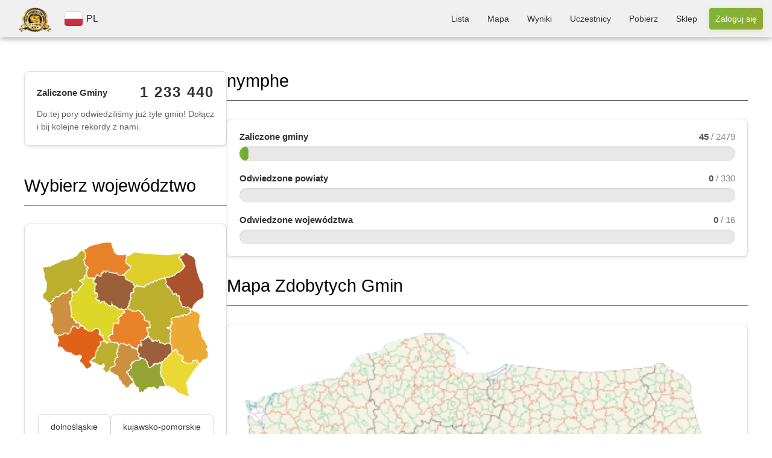

--- FILE ---
content_type: text/html; charset=UTF-8
request_url: https://zaliczgmine.pl/users/view/344
body_size: 10192
content:
<!DOCTYPE html>
<html xmlns="http://www.w3.org/1999/xhtml" lang="pl-PL">
<head>
    <meta http-equiv="Content-Type" content="text/html; charset=utf-8" />
    <meta name="keywords" content="zalicz gminę, zwiedzanie polskich gmin, wycieczki rowerowe, wyprawy rowerowe, mapa gmin, lista gmin, zwiedzanie polski, polskie gminy, zaliczanie gmin, odwiedzanie gmin, atrakcje rowerowe, wypady rowerem, statystyki rowerowe"/>
    <meta name="robots" content="all"/>
    <meta name="viewport" content="width=device-width, initial-scale=1"/>


            <title>nymphe (45)            | ZaliczGmine.pl</title>
    
    <meta property="og:title" content="ZaliczGmine.pl" />
    <meta property="og:description" content="Zaliczone gminy prezentowane są w formie kolorowej mapy. Porównaj swoje osiągnięcia z innymi rowerzystami. Odwiedź nowe miejsca." />
    <meta property="og:image" content="https://zaliczgmine.pl/img/domains/zaliczgmine/header-banner.jpg" />
    <meta property="og:url" content="https://zaliczgmine.pl/users/view/344" />
    <meta property="og:type" content="website" />

    <link href="/favicon.ico" type="image/x-icon" rel="icon" /><link href="/favicon.ico" type="image/x-icon" rel="shortcut icon" />    <script>
        // Ustaw domyślnie na false - będzie zmienione na true tylko gdy kraj/język jest wybrany
        window.cookieBannerLanguageSet = false;
    </script>
            <script>
            window.cookieBannerTranslations = {"tabs":["Zgody","Szczegóły","Informacje"],"title":"Korzystamy z plików cookie","desc":"Używamy plików cookie do bezpieczeństwa i podstawowego działania serwisu. Za Twoją zgodą korzystamy też z analityki, reklam i personalizacji, aby mierzyć ruch, wyświetlać trafniejsze reklamy i dopasowywać treści. Kliknij „Dostosuj”, aby wybrać preferencje; zgodę możesz zmienić w każdej chwili.","detailsIntro":"Wybierz, które kategorie plików cookie włączasz:","acceptAll":"Akceptuj wszystkie","rejectAll":"Odrzuć wszystkie","customize":"Dostosuj","save":"Akceptuj wybrane","infoHTML":"Więcej informacji znajdziesz w naszej <a href=\"/users/privacy\" target=\"_blank\" rel=\"nofollow\">polityce prywatności</a>.","buttonLabel":"Zmień zgody","detailsRows":[["Funkcyjne (zawsze włączone)","functionality",true,"Niezbędne do działania serwisu, bezpieczeństwa, logowania i zapisania podstawowych ustawień. Nie służą do marketingu."],["Analityczne","analytics",false,"Dane o ruchu i użyciu serwisu (odsłony, kliknięcia, źródła) do poprawy działania i bezpieczeństwa."],["Reklamowe","advertisement",false,"Identyfikatory do wyświetlania i mierzenia skuteczności reklam; mogą służyć do budowania profili reklamowych."],["Personalizacyjne","personalization",false,"Preferencje i interakcje w serwisie, aby dopasować treści, układ i rekomendacje."]]};
            window.cookieBannerLanguageSet = true;
            window.cookieBannerIsHomePage = false;
        </script>
        
	<link rel="stylesheet" type="text/css" href="/css/styles.min.css?v=1768321980" />
	<link rel="stylesheet" type="text/css" href="/css/leaflet.min.css?v=1768321980" />
	<link rel="stylesheet" type="text/css" href="/css/cookie-banner.css?v=1768321980" />

	<script type="text/javascript" src="/js/togeojson/togeojson.js"></script>
	<script type="text/javascript" src="/js/libs.min.js?v=1768321980"></script>
	<script type="text/javascript" src="/js/script.min.js?v=1768321980"></script>
	<script type="text/javascript" src="/js/cookie-banner.js?v=1768321980"></script>
<link rel="stylesheet" type="text/css" href="https://cdnjs.cloudflare.com/ajax/libs/font-awesome/4.7.0/css/font-awesome.min.css" />
    <!-- Google Tag Manager -->
    <script>(function(w,d,s,l,i){w[l]=w[l]||[];w[l].push({'gtm.start':
                new Date().getTime(),event:'gtm.js'});var f=d.getElementsByTagName(s)[0],
            j=d.createElement(s),dl=l!='dataLayer'?'&l='+l:'';j.async=true;j.src=
            'https://www.googletagmanager.com/gtm.js?id='+i+dl;f.parentNode.insertBefore(j,f);
        })(window,document,'script','dataLayer','GTM-WLZ4FX2X');</script>
    <!-- End Google Tag Manager -->

</head>
<body class="zaliczgmine">
<div id="fb-root"></div>
<script type="text/javascript">
    (function (d, s, id) {
        var js, fjs = d.getElementsByTagName(s)[0];
        if (d.getElementById(id)) {
            return;
        }
        js = d.createElement(s);
        js.id = id;
        js.src = "//connect.facebook.net/pl_PL/all.js#xfbml=1";
        fjs.parentNode.insertBefore(js, fjs);
    }(document, 'script', 'facebook-jssdk'));
</script>
<div id="banner">
    <div class="logo-section">
        <a class="home" href='/'>
            <img src="/img/domains/zaliczgmine/logo-top.png" alt="logo" />        </a>
        <div class="lang-switch">
                            <div id="current-language">
                    <img src="/img/countries/pl/flag.svg" alt="flag" />                    <span>PL</span>
                </div>
                                    </div>
        <dialog id="language-dialog">
            <p>Wybierz kraj</p>
            <svg id="language-dialog-close" xmlns="http://www.w3.org/2000/svg" viewBox="0 0 24 24" width="20px">
                <path d="m13.31 12 6.89-6.89a.93.93 0 1 0-1.31-1.31L12 10.69 5.11 3.8A.93.93 0 0 0 3.8 5.11L10.69 12 3.8 18.89a.93.93 0 0 0 1.31 1.31L12 13.31l6.89 6.89a.93.93 0 1 0 1.31-1.31z"></path>
            </svg>
            <div id="language-list">
                                                    <a href="/countries/change?code=cz"
                       class="language-item ">
                        <img src="/img/countries/cz/flag.svg" alt="flag" />                        <span>CZ</span>
                    </a>
                                    <a href="/countries/change?code=pl"
                       class="language-item current">
                        <img src="/img/countries/pl/flag.svg" alt="flag" />                        <span>PL</span>
                    </a>
                                            </div>
        </dialog>
    </div>

    <!-- Navigation Menu -->
    <nav class="top-menu">
        <ul>
                            <li class="">
                    <a href="/communes">Lista</a>                </li>
                <li class="">
                    <a href="/communes/map">Mapa</a>                </li>
                <li class="">
                    <a href="/communes/statistics">Wyniki</a>                </li>
                <li class="">
                    <a href="/users/total">Uczestnicy</a>                </li>
                        <li class="">
                <a href="/pages/download">Pobierz</a>            </li>
                            <li>
                    <a href="https://zaliczgmine.pl/sklep/" target="_blank">Sklep</a>                </li>
                                                                        <li class="">
                        <a href="/users/login" class="call-button call-button-small">Zaloguj się</a>                        <a href="/users/login" class="call-button call-button-large">Zaloguj się</a>                    </li>
                                    </ul>
    </nav>

    <!-- Mobile Navigation Menu -->
    <nav class="mobile-menu">
                                <button class="menu-toggle">
                <span>☰</span>
            </button>
                <ul class="menu-list">
            <a href='/'>
                <img src="/img/domains/zaliczgmine/logo-top.png" alt="logo" />            </a>
                            <li class="">
                    <a href="/communes">Lista</a>                </li>
                <li class="">
                    <a href="/communes/map">Mapa</a>                </li>
                <li class="">
                    <a href="/communes/statistics">Wyniki</a>                </li>
                <li class="">
                    <a href="/users/total">Uczestnicy</a>                </li>

                <li class="">
                    <a href="/pages/download">Pobierz</a>                </li>

                                                    <li class="">
                        <a href="/users/login" class="call-button">Zaloguj się</a>                    </li>
                                    </ul>
    </nav>

    <script>
        // Funkcja pomocnicza do zapisywania kraju do localStorage (jedno miejsce dla całej aplikacji)
        function saveCountryToLocalStorage(countryCode, reason) {
            if (!countryCode) {
                return;
            }
            const current = localStorage.getItem('selectedCountryCode');
            if (current !== countryCode) {
                localStorage.setItem('selectedCountryCode', countryCode);
            }
        }
        
        // Funkcja pomocnicza do usuwania kraju z localStorage
        function removeCountryFromLocalStorage() {
            localStorage.removeItem('selectedCountryCode');
        }
        
        // Sprawdź czy był reset kraju i wyczyść localStorage
        (function() {
            const urlParams = new URLSearchParams(window.location.search);
            if (urlParams.get('country_reset') === '1') {
                removeCountryFromLocalStorage();
                // Usuń parametr z URL
                urlParams.delete('country_reset');
                const newUrl = window.location.pathname + (urlParams.toString() ? '?' + urlParams.toString() : '') + window.location.hash;
                window.history.replaceState({}, '', newUrl);
            }
        })();
        
        // Sprawdź aktualny stan
        const savedCountryCode = localStorage.getItem('selectedCountryCode');
        const urlCountryCode = new URLSearchParams(window.location.search).get('country');
        
                const phpCountryCode = 'pl';
        
        // Jeśli kraj jest ustawiony w PHP (sesji), ale nie ma go w localStorage, zapisz go
        if (phpCountryCode && savedCountryCode !== phpCountryCode) {
            saveCountryToLocalStorage(phpCountryCode, 'PHP sync');
        }
                
        // Sprawdź localStorage i automatycznie wybierz kraj jeśli nie jest wybrany (tylko jeśli nie było resetu)
        (function() {
                                })();
        
        // Zapisz wybór kraju do localStorage przy kliknięciu w link wyboru kraju (event delegation)
        document.addEventListener('click', function(e) {
            const link = e.target.closest('a[href*="/countries/change?code="]');
            if (link) {
                const url = new URL(link.href, window.location.origin);
                const countryCode = url.searchParams.get('code');
                if (countryCode) {
                    saveCountryToLocalStorage(countryCode, 'user click');
                }
            }
            
            // Wyczyść localStorage przy kliknięciu w przycisk RESET
            const resetLink = e.target.closest('a[href*="/countries/reset"]');
            if (resetLink) {
                removeCountryFromLocalStorage();
            }
        });
        
        const dialog = document.getElementById('language-dialog');
        const dialogTrigger = document.getElementById('current-language');
        const globeTrigger = document.getElementById('current-language-globe');
        const dialogClose = document.getElementById('language-dialog-close');
        
        // Automatycznie otwórz dialog wyboru kraju przy ładowaniu strony jeśli nie ma wybranego kraju
                
        // Otwieranie menu mobilnego (tylko gdy jest wybrany kraj)
        const menuToggle = document.querySelector('.menu-toggle');
        if (menuToggle) {
            menuToggle.addEventListener('click', function () {
                this.classList.toggle('active');
                var menuList = document.querySelector('.menu-list');
                if (menuList.style.display === 'flex') {
                    menuList.style.display = 'none';
                } else {
                    menuList.style.display = 'flex';
                }
            });
        }
        
        // Otwieranie dialogu wyboru kraju po kliknięciu w globus
        if (globeTrigger) {
            globeTrigger.addEventListener('click', function() {
                dialog.showModal();
            });
        }
        
        // Zamknięcie menu po kliknięciu gdziekolwiek poza elementami <li>
        document.querySelector('.menu-list').addEventListener('click', function (event) {
            // Sprawdź, czy kliknięty element to nie <li> (menu item)
            if (!event.target.closest('li')) {
                document.querySelector('.menu-toggle').classList.remove('active');
                this.style.display = 'none';
            }
        });

        dialogTrigger?.addEventListener('click', () => {
            dialog.showModal();
        })
        
        dialogClose.addEventListener('click', () => {
            dialog.close();
        })
    </script>
</div>

<div id="container">

    
    
    <div id="content">

        <div id="columns">

            
                <div id="preview" class="">

                    
<div class="statistics-panel" id="communes-counter">
  <div class="statistics-progress-item">
    <div class="statistics-progress-header">
      <span class="statistics-progress-label">Zaliczone Gminy</span>
      <span class="statistics-progress-count">
        <span id="communes-count">1 233 438</span>
      </span>
    </div>
    <p class="communes-counter-description" style="margin-top: 12px; margin-bottom: 0; font-size: 14px; color: #666; line-height: 1.5;">
      Do tej pory odwiedziliśmy już tyle gmin! Dołącz i bij kolejne rekordy z nami.    </p>
  </div>
</div>

<script>
    document.addEventListener('DOMContentLoaded', function() {
        let currentCount = 1233438;
        let latestCount = 1233448;
        let inactiveInterval = 900000;

        // Start the counter
        setTimeout(function() {
            checkCommunesCounter(currentCount, latestCount, inactiveInterval);
        }, 3000);
    });
</script>


                    
    <h1 id="select-voivodeship">Wybierz województwo</h1>
    
    <div class="statistics-panel voivodeship-selection-panel">
        <div id="voivodeship-map" class="map-home">
            <img src="/img/countries/pl/map.png" usemap="#map-poland" class="imagemap" width="385" height="358" alt="Mapa województw" />
<map id="map-poland" name="map-poland">
  <area shape="poly" alt="zachodniopomorskie" title="zachodniopomorskie" href="/communes/index/16" target="" coords="2,60,55,40,94,14,96,39,95,58,103,60,99,72,86,89,90,96,74,114,61,102,54,116,36,123,15,143,-4,125,5,117,9,98,2,74,2,74,2,74,-3,56,-3,56,-3,56,-2,57,-2,57,-2,57,-2,57,-2,57,-2,57,-4,57" />
  <area shape="poly" alt="pomorskie" title="pomorskie" href="/communes/index/11" target="" coords="158,4,92,17,100,49,108,62,105,75,111,83,124,80,144,64,174,71,184,77,202,57,189,46,191,31,168,30,161,15,155,0,143,0" />
  <area shape="poly" alt="warmińsko-mazurskie" title="warmińsko-mazurskie" href="/communes/index/14" target="" coords="318,29,266,34,196,37,202,52,206,66,196,74,194,81,219,98,241,101,289,79,322,64,327,53,318,40,317,41"/>
  <area shape="poly" alt="podlaskie" title="podlaskie" href="/communes/index/10" target="" coords="353,41,356,70,371,99,371,123,350,148,341,151,321,139,313,122,291,99,285,87,308,77,330,61,327,44,322,34,332,26" />
  <area shape="poly" alt="lubuskie" title="lubuskie" href="/communes/index/4" target="" coords="35,215,46,205,56,214,66,196,81,197,83,190,66,175,64,132,67,105,56,119,13,144,19,164,25,172,21,193,26,209" />
  <area shape="poly" alt="wielkopolskie" title="wielkopolskie" href="/communes/index/15" target="" coords="151,235,156,221,160,213,164,185,176,186,178,171,198,155,188,151,171,149,157,135,137,140,114,128,118,106,106,87,73,123,64,129,71,173,98,199,110,204,130,198,141,216" />
  <area shape="poly" alt="kujawsko-pomorskie" title="kujawsko-pomorskie" href="/communes/index/2" target="" coords="203,118,208,100,187,81,150,70,121,91,125,120,136,136,161,129,176,149,196,151,207,121,208,101" />
  <area shape="poly" alt="mazowieckie" title="mazowieckie" href="/communes/index/7" target="" coords="342,157,307,133,281,91,234,105,210,109,193,156,222,159,245,184,252,197,248,220,292,237,300,175,341,166,343,161" />
  <area shape="poly" alt="lubelskie" title="lubelskie" href="/communes/index/3" target="" coords="383,245,351,187,365,171,347,160,339,174,297,179,302,249,318,247,333,278,353,274,367,277,379,262" />
  <area shape="poly" alt="dolnośląskie" title="dolnośląskie" href="/communes/index/1" target="" coords="36,242,78,263,95,261,89,281,103,294,113,286,117,266,140,224,127,201,103,211,90,196,66,202,58,217,39,217,36,227" />
  <area shape="poly" alt="opolskie" title="opolskie" href="/communes/index/8" target="" coords="153,299,164,275,176,232,156,235,132,242,114,277,142,281" />
  <area shape="poly" alt="śląskie" title="śląskie" href="/communes/index/12" target="" coords="195,297,218,266,225,268,213,248,186,239,175,253,170,275,158,293,178,318,195,336,208,326,192,303" />
  <area shape="poly" alt="łódzkie" title="łódzkie" href="/communes/index/5" target="" coords="230,240,231,218,244,208,234,173,199,161,177,181,174,194,165,202,155,226,185,232,216,235" />
  <area shape="poly" alt="świętokrzyskie" title="świętokrzyskie" href="/communes/index/13" target="" coords="248,289,263,276,280,275,298,247,292,235,280,240,252,230,230,234,217,243,224,262,241,270,241,270" />
  <area shape="poly" alt="małopolskie" title="małopolskie" href="/communes/index/6" target="" coords="282,335,269,308,269,285,244,296,235,282,219,283,196,302,227,347,253,334" />
  <area shape="poly" alt="podkarpackie" title="podkarpackie" href="/communes/index/9" target="" coords="338,357,325,320,364,278,329,283,308,260,270,288,287,329,303,333" />
</map>        </div>

        
        <div class="voivodeship-list">
                                    <a class="voivodeship-item"
                   href="/communes/index/1">dolnośląskie</a>
                            <a class="voivodeship-item"
                   href="/communes/index/2">kujawsko-pomorskie</a>
                            <a class="voivodeship-item"
                   href="/communes/index/3">lubelskie</a>
                            <a class="voivodeship-item"
                   href="/communes/index/4">lubuskie</a>
                            <a class="voivodeship-item"
                   href="/communes/index/5">łódzkie</a>
                            <a class="voivodeship-item"
                   href="/communes/index/6">małopolskie</a>
                            <a class="voivodeship-item"
                   href="/communes/index/7">mazowieckie</a>
                            <a class="voivodeship-item"
                   href="/communes/index/8">opolskie</a>
                            <a class="voivodeship-item"
                   href="/communes/index/9">podkarpackie</a>
                            <a class="voivodeship-item"
                   href="/communes/index/10">podlaskie</a>
                            <a class="voivodeship-item"
                   href="/communes/index/11">pomorskie</a>
                            <a class="voivodeship-item"
                   href="/communes/index/12">śląskie</a>
                            <a class="voivodeship-item"
                   href="/communes/index/13">świetokrzyskie</a>
                            <a class="voivodeship-item"
                   href="/communes/index/14">warmińsko-mazurskie</a>
                            <a class="voivodeship-item"
                   href="/communes/index/15">wielkopolskie</a>
                            <a class="voivodeship-item"
                   href="/communes/index/16">zachodniopomorskie</a>
                    
                </div>
    </div>

    


                                            <h1>Reklama</h1>
                        <p align="justify">Strona jest nieodpłatna. Jeśli możesz wyłącz Adblocka. Dzięki!</p>
                        <br/>

                        <div style="text-align: center">
                            <script async
                                    src="https://pagead2.googlesyndication.com/pagead/js/adsbygoogle.js?client=ca-pub-1683513412719040"
                                    crossorigin="anonymous"></script>
                            <ins class="adsbygoogle"
                                 style="display:inline-block;width:336px;height:280px"
                                 data-ad-client="ca-pub-1683513412719040"
                                 data-ad-slot="9624101680"></ins>
                            <script>
                                (adsbygoogle = window.adsbygoogle || []).push({});
                            </script>
                        </div>
                    
                </div>

                <!-end left column--->
            
            <div id="forms" class="">
                                                <div class="users view">
            <div class="user-profile-header">
        <h1 class="user-profile-name ">
            nymphe                                </h1>
            </div>

    <div class="statistics-panel">
                <div class="statistics-progress-item">
            <div class="statistics-progress-header">
                <span class="statistics-progress-label">Zaliczone gminy</span>
                <span class="statistics-progress-count">
                    <span id="user-communes-count">45</span>
                                            <span class="statistics-progress-total"> / 2479</span>
                                    </span>
            </div>
            <div class="statistics-progress-bar">
                <div class="statistics-progress-fill " 
                     style="width: 1.8152480839048%"
                     data-current="45"
                     data-total="2479">
                </div>
            </div>
        </div>

        
                <div class="statistics-progress-item">
            <div class="statistics-progress-header">
                <span class="statistics-progress-label">Odwiedzone powiaty</span>
                <span class="statistics-progress-count">
                    <span id="user-visited-counties-count">0</span>
                                            <span class="statistics-progress-total"> / 330</span>
                                    </span>
            </div>
            <div class="statistics-progress-bar">
                <div class="statistics-progress-fill" 
                     style="width: 0%"
                     data-current="0"
                     data-total="330">
                </div>
            </div>
        </div>
        
        <div class="statistics-progress-item">
            <div class="statistics-progress-header">
                <span class="statistics-progress-label">Odwiedzone województwa</span>
                <span class="statistics-progress-count">
                    <span id="user-visited-voivodeships-count">0</span>
                                            <span class="statistics-progress-total"> / 16</span>
                                    </span>
            </div>
            <div class="statistics-progress-bar">
                <div class="statistics-progress-fill" 
                     style="width: 0%"
                     data-current="0"
                     data-total="16">
                </div>
            </div>
        </div>
    </div>
</div>

    <br/><br/>

<div class="related">

              <h1>Mapa Zdobytych Gmin</h1>
    
        <div class="user-map-container">
        <div class="user-map-section-map">
            <img src="/img/maps/map-344-s.png?1768980432" alt="Mapa Zdobytych Gmin" class="user-map-image" />        </div>
        
                <div class="user-map-info-panel">
            <div class="user-map-info-header">
                <h3>Kod do osadzenia mapy</h3>
            </div>
            <div class="user-map-info-fields">
                <div class="user-map-info-field">
                    <label class="user-map-info-label">Kod HTML</label>
                    <button type="button" class="copy-button copy-map-html" data-code="&lt;a href=&quot;https://zaliczgmine.pl/users/view/344&quot; target=&quot;_blank&quot;&gt; &lt;img src=&quot;https://zaliczgmine.pl/img/maps/map-344-s.png&quot; border=&quot;0&quot; /&gt; &lt;/a&gt;">
                        <span class="copy-icon">
                            <svg width="16" height="16" viewBox="0 0 16 16" fill="none" xmlns="http://www.w3.org/2000/svg">
                                <rect x="5" y="5" width="9" height="9" stroke="white" stroke-width="1.5" fill="none"/>
                                <rect x="2" y="2" width="9" height="9" stroke="white" stroke-width="1.5" fill="none"/>
                            </svg>
                        </span>
                        <span class="copy-text">Kopiuj HTML</span>
                    </button>
                </div>
                <div class="user-map-info-field">
                    <label class="user-map-info-label">URL obrazka</label>
                    <button type="button" class="copy-button copy-map-url" data-code="https://zaliczgmine.pl/img/maps/map-344-s.png">
                        <span class="copy-icon">
                            <svg width="16" height="16" viewBox="0 0 16 16" fill="none" xmlns="http://www.w3.org/2000/svg">
                                <rect x="5" y="5" width="9" height="9" stroke="white" stroke-width="1.5" fill="none"/>
                                <rect x="2" y="2" width="9" height="9" stroke="white" stroke-width="1.5" fill="none"/>
                            </svg>
                        </span>
                        <span class="copy-text">Kopiuj URL</span>
                    </button>
                </div>
            </div>
        </div>
              </div>
    
    <script>
    document.addEventListener('DOMContentLoaded', function() {
      var copyButtons = document.querySelectorAll('.copy-map-html, .copy-map-url');
      copyButtons.forEach(function(button) {
        button.addEventListener('click', function() {
          var code = this.getAttribute('data-code');
          var textArea = document.createElement('textarea');
          textArea.value = code;
          textArea.style.position = 'fixed';
          textArea.style.opacity = '0';
          document.body.appendChild(textArea);
          textArea.select();
          try {
            document.execCommand('copy');
            var copyText = this.querySelector('.copy-text');
            var originalText = copyText ? copyText.textContent : this.textContent;
            if (copyText) {
              copyText.textContent = 'Skopiowano!';
              var self = this;
              setTimeout(function() {
                var textSpan = self.querySelector('.copy-text');
                if (textSpan) {
                  textSpan.textContent = originalText;
                }
              }, 2000);
            }
          } catch (err) {
            console.error('Failed to copy:', err);
          }
          document.body.removeChild(textArea);
        });
      });
    });
  </script>
          <br/><br/><br/>
    
    
    <br/>

            <div style="text-align: center">
            <script async
                    src="https://pagead2.googlesyndication.com/pagead/js/adsbygoogle.js?client=ca-pub-1683513412719040"
                    crossorigin="anonymous"></script>
            <ins class="adsbygoogle"
                 style="display:inline-block;width:468px;height:60px"
                 data-ad-client="ca-pub-1683513412719040"
                 data-ad-slot="8007767682"></ins>
            <script>
                (adsbygoogle = window.adsbygoogle || []).push({});
            </script>
        </div>

        <br/><br/>
    
                
    <h1>Zaliczone gminy</h1>
    
            <div class="filter-overlay">

            <div class="filter-label-overlay">
                <label for="year-filter">Rok</label>
                            </div>
            <select id="year-filter">
                                    <option value="2012">2012</option>
                                    <option value="2011">2011</option>
                                    <option value="2010">2010</option>
                                    <option value="2009">2009</option>
                                    <option value="2008">2008</option>
                                    <option value="2003">2003</option>
                                    <option value="1995">1995</option>
                                    <option value="1994">1994</option>
                            </select>
        </div>
    
            <div id="user-communes-list">
            <table>
                <tr>
                    <th class="user-commune-name">
                        <a
                                href="/users/view/344?order=commune&dir=asc"
                                class=""
                        >
                            Gmina                        </a>
                    </th>
                    <th class="center">
                        <a
                                href="/users/view/344?order=date&dir=asc"
                                class="desc"
                        >Data</a>
                    </th>
                    <th class="right">
                        <a
                                href="/users/view/344?order=area&dir=asc"
                                class=""
                        >Powierzchnia                            km&sup2;</a>
                    </th>
                                    </tr>

                
                    <tr class="altrow">
                        <td class="commune-cell"><a href="/communes/view/1066">Korczew</a></td>
                        <td class="center">2012-07-12</td>
                        <td class="right">105.14</td>
                                            </tr>
                
                    <tr>
                        <td class="commune-cell"><a href="/communes/view/1102">Miedzna</a></td>
                        <td class="center">2012-07-12</td>
                        <td class="right">115.78</td>
                                            </tr>
                
                    <tr class="altrow">
                        <td class="commune-cell"><a href="/communes/view/1181">Repki</a></td>
                        <td class="center">2012-07-12</td>
                        <td class="right">168.79</td>
                                            </tr>
                
                    <tr>
                        <td class="commune-cell"><a href="/communes/view/1224">Sterdyń</a></td>
                        <td class="center">2012-07-11</td>
                        <td class="right">130.03</td>
                                            </tr>
                
                    <tr class="altrow">
                        <td class="commune-cell"><a href="/communes/view/1043">Jabłonna Lacka</a></td>
                        <td class="center">2012-07-11</td>
                        <td class="right">149.40</td>
                                            </tr>
                
                    <tr>
                        <td class="commune-cell"><a href="/communes/view/1068">Kosów Lacki</a></td>
                        <td class="center">2012-07-10</td>
                        <td class="right">200.17</td>
                                            </tr>
                
                    <tr class="altrow">
                        <td class="commune-cell"><a href="/communes/view/992">Ceranów</a></td>
                        <td class="center">2012-07-10</td>
                        <td class="right">110.83</td>
                                            </tr>
                
                    <tr>
                        <td class="commune-cell"><a href="/communes/view/1098">Małkinia Górna</a></td>
                        <td class="center">2012-07-10</td>
                        <td class="right">134.08</td>
                                            </tr>
                
                    <tr class="altrow">
                        <td class="commune-cell"><a href="/communes/view/1186">Rząśnik</a></td>
                        <td class="center">2012-03-18</td>
                        <td class="right">167.42</td>
                                            </tr>
                
                    <tr>
                        <td class="commune-cell"><a href="/communes/view/1127">Obryte</a></td>
                        <td class="center">2012-03-18</td>
                        <td class="right">139.73</td>
                                            </tr>
                
                    <tr class="altrow">
                        <td class="commune-cell"><a href="/communes/view/1265">Wyszków</a></td>
                        <td class="center">2012-03-18</td>
                        <td class="right">165.60</td>
                                            </tr>
                
                    <tr>
                        <td class="commune-cell"><a href="/communes/view/1264">Wołomin</a></td>
                        <td class="center">2012-03-17</td>
                        <td class="right">59.52</td>
                                            </tr>
                
                    <tr class="altrow">
                        <td class="commune-cell"><a href="/communes/view/1061">Klembów</a></td>
                        <td class="center">2012-03-17</td>
                        <td class="right">85.79</td>
                                            </tr>
                
                    <tr>
                        <td class="commune-cell"><a href="/communes/view/1244">Tłuszcz</a></td>
                        <td class="center">2012-03-17</td>
                        <td class="right">102.83</td>
                                            </tr>
                
                    <tr class="altrow">
                        <td class="commune-cell"><a href="/communes/view/1063">Kobyłka</a></td>
                        <td class="center">2011-08-14</td>
                        <td class="right">20.05</td>
                                            </tr>
                
                    <tr>
                        <td class="commune-cell"><a href="/communes/view/1044">Jadów</a></td>
                        <td class="center">2011-07-21</td>
                        <td class="right">116.87</td>
                                            </tr>
                
                    <tr class="altrow">
                        <td class="commune-cell"><a href="/communes/view/1059">Karniewo</a></td>
                        <td class="center">2011-07-09</td>
                        <td class="right">129.38</td>
                                            </tr>
                
                    <tr>
                        <td class="commune-cell"><a href="/communes/view/1235">Szelków</a></td>
                        <td class="center">2011-07-09</td>
                        <td class="right">112.93</td>
                                            </tr>
                
                    <tr class="altrow">
                        <td class="commune-cell"><a href="/communes/view/1191">Sadowne</a></td>
                        <td class="center">2011-06-25</td>
                        <td class="right">144.72</td>
                                            </tr>
                
                    <tr>
                        <td class="commune-cell"><a href="/communes/view/1084">Liw</a></td>
                        <td class="center">2011-06-01</td>
                        <td class="right">169.56</td>
                                            </tr>
                
                    <tr class="altrow">
                        <td class="commune-cell"><a href="/communes/view/1225">Stoczek</a></td>
                        <td class="center">2011-04-27</td>
                        <td class="right">144.31</td>
                                            </tr>
                
                    <tr>
                        <td class="commune-cell"><a href="/communes/view/1273">Zatory</a></td>
                        <td class="center">2010-07-10</td>
                        <td class="right">121.62</td>
                                            </tr>
                
                    <tr class="altrow">
                        <td class="commune-cell"><a href="/communes/view/1090">Łochów</a></td>
                        <td class="center">2010-06-02</td>
                        <td class="right">194.98</td>
                                            </tr>
                
                    <tr>
                        <td class="commune-cell"><a href="/communes/view/1054">Józefów</a></td>
                        <td class="center">2010-05-28</td>
                        <td class="right">23.92</td>
                                            </tr>
                
                    <tr class="altrow">
                        <td class="commune-cell"><a href="/communes/view/1138">Otwock</a></td>
                        <td class="center">2010-05-28</td>
                        <td class="right">47.33</td>
                                            </tr>
                
                    <tr>
                        <td class="commune-cell"><a href="/communes/view/702">Nieborów</a></td>
                        <td class="center">2009-09-09</td>
                        <td class="right">103.29</td>
                                            </tr>
                
                    <tr class="altrow">
                        <td class="commune-cell"><a href="/communes/view/743">Skierniewice - gmina miejska</a></td>
                        <td class="center">2009-09-09</td>
                        <td class="right">32.86</td>
                                            </tr>
                
                    <tr>
                        <td class="commune-cell"><a href="/communes/view/693">Łowicz - gmina wiejska</a></td>
                        <td class="center">2009-09-09</td>
                        <td class="right">133.38</td>
                                            </tr>
                
                    <tr class="altrow">
                        <td class="commune-cell"><a href="/communes/view/744">Skierniewice - gmina wiejska</a></td>
                        <td class="center">2009-09-09</td>
                        <td class="right">131.67</td>
                                            </tr>
                
                    <tr>
                        <td class="commune-cell"><a href="/communes/view/692">Łowicz - gmina miejska</a></td>
                        <td class="center">2009-09-09</td>
                        <td class="right">23.41</td>
                                            </tr>
                
                    <tr class="altrow">
                        <td class="commune-cell"><a href="/communes/view/1099">Marki</a></td>
                        <td class="center">2009-07-03</td>
                        <td class="right">26.01</td>
                                            </tr>
                
                    <tr>
                        <td class="commune-cell"><a href="/communes/view/1277">Zielonka</a></td>
                        <td class="center">2009-07-03</td>
                        <td class="right">79.23</td>
                                            </tr>
                
                    <tr class="altrow">
                        <td class="commune-cell"><a href="/communes/view/1194">Serock</a></td>
                        <td class="center">2009-06-29</td>
                        <td class="right">108.96</td>
                                            </tr>
                
                    <tr>
                        <td class="commune-cell"><a href="/communes/view/1120">Nieporęt</a></td>
                        <td class="center">2009-06-12</td>
                        <td class="right">100.52</td>
                                            </tr>
                
                    <tr class="altrow">
                        <td class="commune-cell"><a href="/communes/view/1258">Winnica</a></td>
                        <td class="center">2009-06-11</td>
                        <td class="right">115.09</td>
                                            </tr>
                
                    <tr>
                        <td class="commune-cell"><a href="/communes/view/1101">Michałowice</a></td>
                        <td class="center">2009-05-01</td>
                        <td class="right">34.88</td>
                                            </tr>
                
                    <tr class="altrow">
                        <td class="commune-cell"><a href="/communes/view/1162">Pruszków</a></td>
                        <td class="center">2009-05-01</td>
                        <td class="right">19.15</td>
                                            </tr>
                
                    <tr>
                        <td class="commune-cell"><a href="/communes/view/1144">Piastów</a></td>
                        <td class="center">2009-05-01</td>
                        <td class="right">5.83</td>
                                            </tr>
                
                    <tr class="altrow">
                        <td class="commune-cell"><a href="/communes/view/1179">Raszyn</a></td>
                        <td class="center">2009-05-01</td>
                        <td class="right">43.89</td>
                                            </tr>
                
                    <tr>
                        <td class="commune-cell"><a href="/communes/view/1518">Białowieża</a></td>
                        <td class="center">2008-08-23</td>
                        <td class="right">203.20</td>
                                            </tr>
                
                    <tr class="altrow">
                        <td class="commune-cell"><a href="/communes/view/1275">Ząbki</a></td>
                        <td class="center">2008-04-05</td>
                        <td class="right">11.13</td>
                                            </tr>
                
                    <tr>
                        <td class="commune-cell"><a href="/communes/view/1248">Warszawa</a></td>
                        <td class="center">2008-02-01</td>
                        <td class="right">516.90</td>
                                            </tr>
                
                    <tr class="altrow">
                        <td class="commune-cell"><a href="/communes/view/1155">Pokrzywnica</a></td>
                        <td class="center">2003-07-02</td>
                        <td class="right">120.99</td>
                                            </tr>
                
                    <tr>
                        <td class="commune-cell"><a href="/communes/view/1169">Pułtusk</a></td>
                        <td class="center">1995-05-20</td>
                        <td class="right">133.72</td>
                                            </tr>
                
                    <tr class="altrow">
                        <td class="commune-cell"><a href="/communes/view/1036">Gzy</a></td>
                        <td class="center">1994-07-02</td>
                        <td class="right">104.44</td>
                                            </tr>
                            </table>
            <div id="tableGradient"></div>
        </div>
        <div id="showMore">
            <button id="showMoreBtn" onclick="toggleTable()">Pokaż więcej</button>
        </div>
    
</div>

    <script>
        let msgShowMore = 'Pokaż więcej';
        let msgShowLess = 'Pokaż mniej'
        let filterSelect;
        let clearFilter;
        const availableFilterValues = {"2012":"2012","2011":"2011","2010":"2010","2009":"2009","2008":"2008","2003":"2003","1995":"1995","1994":"1994"};

        function selectText(element) {
            element.select();
        }

        function toggleTable() {
            var tableBody = document.querySelector("#user-communes-list table tbody");
            var button = document.getElementById("showMoreBtn");
            var gradient = document.getElementById("tableGradient");

            if (tableBody.classList.contains("expanded")) {
                tableBody.classList.remove("expanded");
                button.textContent = msgShowMore;
                gradient.classList.remove("hidden"); // Pokazanie gradientu po zwinięciu
            } else {
                tableBody.classList.add("expanded");
                button.textContent = msgShowLess;
                gradient.classList.add("hidden"); // Ukrycie gradientu po rozwinięciu
            }
        }

        document.addEventListener("DOMContentLoaded", function () {
            // Przywróć pozycję scroll jeśli była zapisana
            var savedScrollPosition = sessionStorage.getItem('scrollPosition');
            if (savedScrollPosition !== null) {
                window.scrollTo(0, parseInt(savedScrollPosition));
                sessionStorage.removeItem('scrollPosition');
            }
            
            var tableBody = document.querySelector("#user-communes-list table tbody");
            var button = document.getElementById("showMoreBtn");
            var rows = tableBody ? tableBody.getElementsByTagName("tr") : [];
            var maxVisibleRows = 14;
            var gradient = document.getElementById("tableGradient");
            filterSelect = document.getElementById("year-filter");
            clearFilter = document.getElementById("filter-clear");

            const url = new URL(window.location.href);
            const currentFilter = url.searchParams.get('year');

            if(filterSelect) {
                // Jeśli year to "total", nie ustawiaj filtra (lista pokaże wszystkie gminy)
                if(currentFilter && currentFilter !== 'total' && availableFilterValues[currentFilter] !== undefined) {
                    filterSelect.value = currentFilter;
                } else if (currentFilter === 'total') {
                    // Dla "total" nie ustawiamy filtra - pokaż wszystkie gminy
                    filterSelect.selectedIndex = -1;
                } else {
                    filterSelect.selectedIndex = -1;
                }
            }


            if (rows.length <= maxVisibleRows) {
                button.style.display = "none";
                tableBody.style.maxHeight = "none";
                gradient.style.display = "none";
            }

            filterSelect?.addEventListener('change', () => {
                if (filterSelect.value) {
                    url.searchParams.set('year', filterSelect.value);
                } else {
                    url.searchParams.delete('year');
                }
                // Zapisz pozycję scroll przed przeładowaniem
                sessionStorage.setItem('scrollPosition', window.pageYOffset || document.documentElement.scrollTop);
                window.location.href = url.toString();
            })

            clearFilter?.addEventListener('click', () => {
                url.searchParams.delete('year');
                // Zapisz pozycję scroll przed przeładowaniem
                sessionStorage.setItem('scrollPosition', window.pageYOffset || document.documentElement.scrollTop);
                window.location.href = url.toString();
            })

            handleActiveSort();

        });

        function handleActiveSort() {
            const search = window.location.search;

            if (!search) {
                return;
            }

            if (search.includes('date') && search.includes('desc')) {
                document.getElementById('datedesc')?.classList.add('active-sort');
            }

            if (search.includes('date') && search.includes('asc')) {
                document.getElementById('dateasc')?.classList.add('active-sort');
            }

            if (search.includes('commune') && search.includes('desc')) {
                document.getElementById('communedesc')?.classList.add('active-sort');
            }

            if (search.includes('commune') && search.includes('asc')) {
                document.getElementById('communeasc')?.classList.add('active-sort');
            }

            if (search.includes('area') && search.includes('desc')) {
                document.getElementById('areadesc')?.classList.add('active-sort');
            }

            if (search.includes('area') && search.includes('asc')) {
                document.getElementById('areaasc')?.classList.add('active-sort');
            }

            // Scrolluj tylko gdy jest sortowanie, nie przy zmianie roku
            if (search.includes('date') || search.includes('commune') || search.includes('area')) {
                // Nie scrollujemy automatycznie - użytkownik sam zdecyduje co chce oglądać
                // document.getElementById('user-communes-list')?.scrollIntoView({behavior: 'smooth'});
            }
        }

    </script>
            </div>

        </div>
        <!-end colums -->

            </div>
</div>
<footer id="footer">

    
    <div class='developer'>
        <a href="http://polskiemedia.com" target="_blank" title="Polskie Media | Web Development Company">Polskie Media</a>    </div>

    <div class="footer-content">
        <a href="/privacy">Polityka prywatności</a>        <span>-</span>
        <a href="/pages/terms">Warunki korzystania</a>        <span>-</span>
        <a href="/contacts/add">Kontakt</a>
        <div class='developer-mobile'>
            <a href="http://polskiemedia.com" target="_blank" title="Polskie Media | Web Development Company">Polskie Media</a>        </div>
    </div>
</footer>


</body>
</html>

--- FILE ---
content_type: text/html; charset=utf-8
request_url: https://www.google.com/recaptcha/api2/aframe
body_size: 266
content:
<!DOCTYPE HTML><html><head><meta http-equiv="content-type" content="text/html; charset=UTF-8"></head><body><script nonce="euMZMIAfJ_T06FtG-so82g">/** Anti-fraud and anti-abuse applications only. See google.com/recaptcha */ try{var clients={'sodar':'https://pagead2.googlesyndication.com/pagead/sodar?'};window.addEventListener("message",function(a){try{if(a.source===window.parent){var b=JSON.parse(a.data);var c=clients[b['id']];if(c){var d=document.createElement('img');d.src=c+b['params']+'&rc='+(localStorage.getItem("rc::a")?sessionStorage.getItem("rc::b"):"");window.document.body.appendChild(d);sessionStorage.setItem("rc::e",parseInt(sessionStorage.getItem("rc::e")||0)+1);localStorage.setItem("rc::h",'1768980434613');}}}catch(b){}});window.parent.postMessage("_grecaptcha_ready", "*");}catch(b){}</script></body></html>